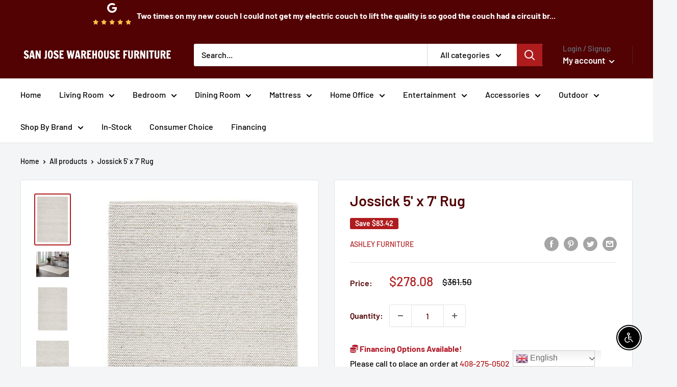

--- FILE ---
content_type: text/javascript
request_url: https://www.sanjosewarehouseca.com/cdn/shop/t/2/assets/custom.js?v=102476495355921946141662557010
body_size: -751
content:
//# sourceMappingURL=/cdn/shop/t/2/assets/custom.js.map?v=102476495355921946141662557010
